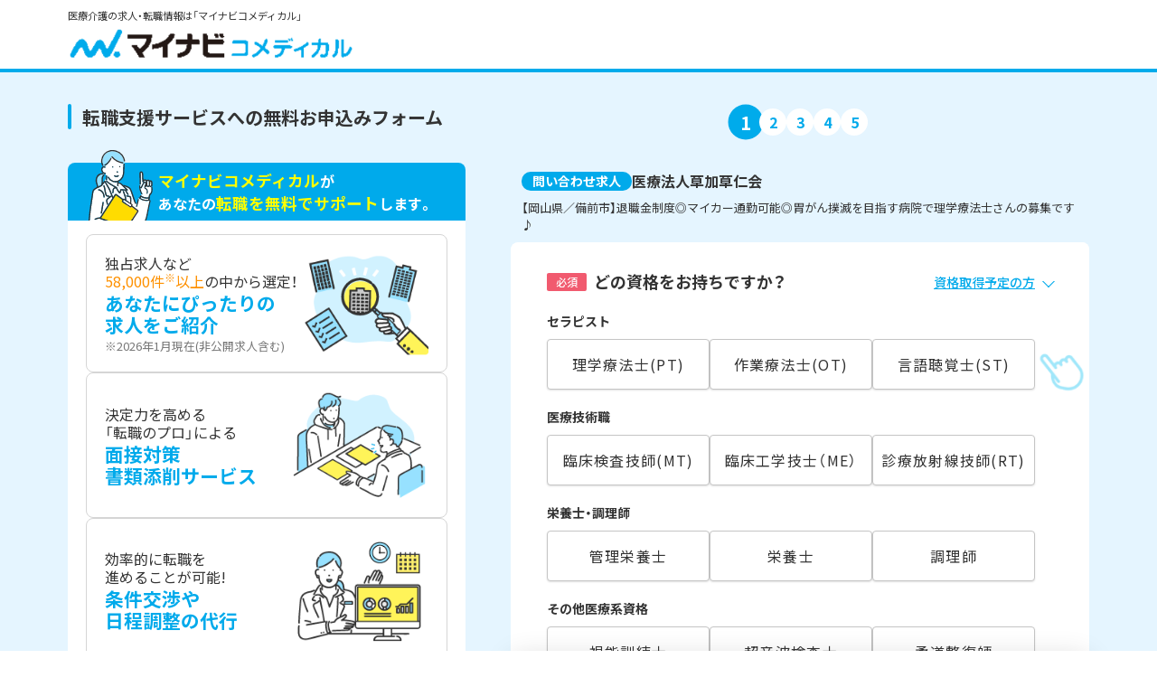

--- FILE ---
content_type: image/svg+xml
request_url: https://co-medical.mynavi.jp/entry/img/info_chara01.svg
body_size: 13620
content:
<svg xmlns="http://www.w3.org/2000/svg" xmlns:xlink="http://www.w3.org/1999/xlink" width="67" height="71" viewBox="0 0 67 71"><defs><clipPath id="a"><rect width="67" height="71" transform="translate(1410.378 -1729.786)" fill="#fff" stroke="#d5d5d5" stroke-width="1"/></clipPath><clipPath id="b"><rect width="63.078" height="84.656" transform="translate(0 0)" fill="none"/></clipPath></defs><g transform="translate(-1410.378 1729.786)" clip-path="url(#a)"><g transform="translate(1412.921 -1728.234)"><g transform="translate(0 0)" clip-path="url(#b)"><path d="M798.067,484.026a.568.568,0,0,1-.276.4c.111-.281.226-.571.325-.862a2.924,2.924,0,0,1-.048.458" transform="translate(-741.384 -449.377)" fill="#fff"/><path d="M816.747,431.779a13.2,13.2,0,0,0-.116-1.961c.486-.338,1.381-.5,1.616.161a7,7,0,0,1,.049,2.432c-.02.491.124,1.627-.385,1.931-.32.191-1.164.041-1.152-.427,0,0,0,0,0-.007a10.356,10.356,0,0,0-.012-2.128" transform="translate(-758.892 -399.154)" fill="#fff"/><path d="M855.442,441.718a14.167,14.167,0,0,0,.067-2.63c.432-.093.809-.038.97.487a8.4,8.4,0,0,1,.082,2.478c-.006.322.1.911-.193,1.109-.251.169-.984.183-1-.228a.648.648,0,0,0-.025-.156,8.759,8.759,0,0,0,.1-1.061" transform="translate(-794.864 -408.009)" fill="#fff"/><path d="M713.962,325.506c-.015-2.08-.058-4.159-.09-6.238-.015-.964.009-1.934-.033-2.9-.018-.4-.071-.8-.056-1.2.013-.341.026-.921.451-.967.616-.067.752.763.816,1.205a23.649,23.649,0,0,1,.112,2.432c.032.812.082,1.622.138,2.433q.1,1.453.234,2.9a.624.624,0,0,0,1.168.245.594.594,0,0,0,.1-.163c.3-.685.471-1.355,1.381-1.226a.917.917,0,0,1,.882.869c.035.267.053.538.066.809a1.737,1.737,0,0,0-1.839-.573,3.888,3.888,0,0,0-1.33,1.5c-.833,1.382-1.3,2.986-2.216,4.313a.572.572,0,0,0-.1.243c-.067-.616-.1-1.237-.117-1.86a.582.582,0,0,0-.624-.576c.024-.269.051-.537.075-.806a.6.6,0,0,0,.982-.45" transform="translate(-662.5 -291.985)" fill="#fff"/><path d="M849.476,694.049a.692.692,0,0,1,.186.3.509.509,0,0,0-.155.076.674.674,0,0,0-.031-.379" transform="translate(-789.414 -644.977)" fill="#ffdc00"/><path d="M730.779,655.954a10.139,10.139,0,0,1-4.331-.213,11.077,11.077,0,0,1-3.25-1.3.581.581,0,0,0,.228-.316l.272-.865a9.55,9.55,0,0,0,3.548,1.356,11.4,11.4,0,0,0,3.836.155l-.3,1.179" transform="translate(-672.065 -607.075)" fill="#fff"/><path d="M705.371,315.865a19.191,19.191,0,0,0,1.53,3.725,5.9,5.9,0,0,1,.215-.726,5.9,5.9,0,0,0-.215.726c.038.074.076.149.115.223.356.682,1.387.078,1.031-.6a18.359,18.359,0,0,1-1.525-3.662,13.086,13.086,0,0,1-.35-1.82.647.647,0,0,0,1.023.214.678.678,0,0,0,.081-.1,20.88,20.88,0,0,0,1.468-2.893,6.388,6.388,0,0,1,1.516-2.4c.343.078.551.209.506.653a8.152,8.152,0,0,1-.552,1.833c-.391,1.1-.948,2.736.346,3.465a3.08,3.08,0,0,1,1.4,1.193,2.912,2.912,0,0,1,.313,1.351,4.607,4.607,0,0,1-.192,1.368c-.029.1-.06.189-.095.282-.276.72.879,1.028,1.152.318a5.272,5.272,0,0,0,.205-3.006,3.573,3.573,0,0,0-1.091-1.841,4.22,4.22,0,0,0-.6-.438,3.527,3.527,0,0,1-.559-.291.869.869,0,0,1-.117-.843,1.846,1.846,0,0,0,.973-.2,1.7,1.7,0,0,0,.273-.181,2.266,2.266,0,0,0,1.846.476,1.667,1.667,0,0,0,.783-.375,2.068,2.068,0,0,0,2.313.094,3.042,3.042,0,0,0-.14-.477,3.042,3.042,0,0,1,.14.477,1.5,1.5,0,0,0,.465-.456,2.33,2.33,0,0,0,.242-1.25,8.14,8.14,0,0,0-.263-3.581,1.922,1.922,0,0,0-2.373-.9l-.005-.009a2.254,2.254,0,0,0-2.992-.364,1.8,1.8,0,0,0-.428-.356,2.628,2.628,0,0,0-2.342-.182,1.54,1.54,0,0,0-.408.269q-.1-1.266-.168-2.533c-.051-.948-.039-1.9-.106-2.849a3.872,3.872,0,0,0-.689-2.306,1.8,1.8,0,0,0-1.9-.508,1.739,1.739,0,0,0-1.044,1.421,6.939,6.939,0,0,0-.024,1.712c.062.946.026,1.906.041,2.855.032,2.141.077,4.282.093,6.423a.55.55,0,0,0,.213.45c.046-.5.084-1.009.084-1.534,0,.525-.038,1.032-.084,1.534a.6.6,0,0,0,.982-.45c-.015-2.08-.058-4.159-.09-6.238-.015-.964.01-1.934-.033-2.9-.018-.4-.071-.8-.056-1.2.013-.341.026-.922.45-.967.616-.067.752.763.816,1.205a23.665,23.665,0,0,1,.111,2.432c.032.812.082,1.623.138,2.433.068.969.144,1.938.234,2.9a.624.624,0,0,0,1.168.245.6.6,0,0,0,.1-.163c.3-.685.471-1.355,1.381-1.226a.917.917,0,0,1,.882.869c.035.267.053.538.066.809a1.737,1.737,0,0,0-1.839-.573,3.886,3.886,0,0,0-1.33,1.5c-.833,1.382-1.3,2.986-2.216,4.313a.575.575,0,0,0-.1.244c-.067-.616-.1-1.237-.117-1.86a.582.582,0,0,0-.624-.576c-.044.486-.079.975-.079,1.483,0-.507.036-1,.079-1.483a.547.547,0,0,0-.571.576,17.71,17.71,0,0,0,.538,4.239m10.1-4.822a8.748,8.748,0,0,0,.1-1.061,14.168,14.168,0,0,0,.066-2.63c.432-.093.809-.038.97.487a8.4,8.4,0,0,1,.082,2.478c-.006.322.1.911-.193,1.109-.251.169-.984.183-1-.228a.654.654,0,0,0-.025-.156m-2.737-4.107c.486-.338,1.381-.5,1.616.161a7,7,0,0,1,.049,2.432c-.02.491.124,1.627-.385,1.931-.32.191-1.164.041-1.152-.427,0,0,0,0,0-.007a10.357,10.357,0,0,0-.012-2.128,13.211,13.211,0,0,0-.116-1.961m-1.332,4.389c.111-.281.226-.571.325-.862a2.911,2.911,0,0,1-.048.458.568.568,0,0,1-.276.4" transform="translate(-654.998 -276.272)" fill="#323232"/><path d="M724.133,463.526a13.084,13.084,0,0,1-.35-1.82.647.647,0,0,0,1.023.214.676.676,0,0,0,.081-.1,20.883,20.883,0,0,0,1.468-2.893,6.387,6.387,0,0,1,1.516-2.4c.343.078.551.209.506.653a8.152,8.152,0,0,1-.552,1.833c-.391,1.1-.948,2.736.346,3.465a3.081,3.081,0,0,1,1.4,1.193,2.914,2.914,0,0,1,.313,1.351,4.611,4.611,0,0,1-.192,1.368c-.029.1-.06.189-.095.281-.276.72.879,1.028,1.152.318a5.273,5.273,0,0,0,.206-3.006,3.575,3.575,0,0,0-1.091-1.841,4.207,4.207,0,0,0-.6-.438,3.522,3.522,0,0,1-.559-.291.869.869,0,0,1-.117-.843,1.845,1.845,0,0,0,.973-.2,1.7,1.7,0,0,0,.273-.181,2.266,2.266,0,0,0,1.846.476,1.666,1.666,0,0,0,.783-.375,2.067,2.067,0,0,0,2.313.094c.022.1.042.208.061.314a.614.614,0,0,0-.523.737c.441,2.089.145,4.6-1.562,6.062-.278.239-.483.361-.577.711-.072.267-.121.543-.182.813l-.313,1.4a.61.61,0,0,0,0,.3,9.6,9.6,0,0,1-3.583-.084,7.481,7.481,0,0,1-3.753-1.633.631.631,0,0,0-.127-.093c.107-.433.174-.888.283-1.349.038.074.076.149.115.223.357.682,1.387.078,1.031-.6a18.355,18.355,0,0,1-1.525-3.662" transform="translate(-672.609 -424.25)" fill="#fff"/><path d="M661.52,680.829a3.162,3.162,0,0,1-.3,1.233,3.162,3.162,0,0,0,.3-1.233.614.614,0,0,1,.813.71c-.569,2.269-1.11,4.567-1.851,6.787-.242.726-1.4.414-1.152-.318.194-.58.373-1.166.544-1.755.2.372.406.738.625,1.065-.218-.328-.424-.693-.625-1.065.482-1.664.887-3.356,1.307-5.032a.53.53,0,0,1,.339-.392" transform="translate(-612.681 -632.661)" fill="#323232"/><path d="M613.275,548.423q.286.564.583,1.125-.3-.56-.583-1.125a.529.529,0,0,0-.21.789c1.375,2.071,3.354,3.894,5.934,4.126a7.01,7.01,0,0,0,5.689-2.444,14.078,14.078,0,0,0,2.541-5.718c.611-2.412,1.023-4.876,1.517-7.314q.892-4.4,1.916-8.766a.619.619,0,0,0-.791-.72c.042.12.069.252.113.385-.044-.132-.072-.265-.113-.385a.512.512,0,0,0-.155.076.363.363,0,0,0-.329-.528.679.679,0,0,1,.3.149.647.647,0,0,0-.114-.193l.467-1.813a.614.614,0,0,0-.18-.6l.482-2.153c2.185-1.813,2.721-4.719,2.146-7.442a.516.516,0,0,0-.629-.419,6.542,6.542,0,0,0,.277,1.24,6.542,6.542,0,0,1-.277-1.24.614.614,0,0,0-.523.737c.441,2.089.145,4.6-1.562,6.062-.278.239-.483.361-.577.711-.072.267-.121.543-.182.813l-.313,1.4a.609.609,0,0,0,0,.3,9.594,9.594,0,0,1-3.583-.083,7.48,7.48,0,0,1-3.753-1.633.63.63,0,0,0-.127-.093,4.375,4.375,0,0,1-.219.673,4.375,4.375,0,0,0,.219-.673.6.6,0,0,0-.872.356l-.53,1.685a.649.649,0,0,0-.885.46,1.094,1.094,0,0,1,.4-.156,1.094,1.094,0,0,0-.4.156.5.5,0,0,0,.187.481,12.335,12.335,0,0,0,10.166,2.223.623.623,0,0,0,.2-.1v0q-1.056,4.479-1.961,8.991c-.443,2.192-.827,4.4-1.346,6.577a14.7,14.7,0,0,1-2.179,5.475,5.854,5.854,0,0,1-5.1,2.313c-2.092-.24-3.717-1.854-4.827-3.526a.6.6,0,0,0-.821-.186M628.643,526.7l-.3,1.179a10.138,10.138,0,0,1-4.331-.213,11.078,11.078,0,0,1-3.25-1.3.579.579,0,0,0,.228-.316l.272-.865a9.554,9.554,0,0,0,3.548,1.356,11.4,11.4,0,0,0,3.836.155" transform="translate(-569.625 -479.002)" fill="#323232"/><path d="M499,505.386a10.552,10.552,0,0,1,1.9.645,11.275,11.275,0,0,1,2.561,1.351,5.13,5.13,0,0,1,1.276,1.853,40.4,40.4,0,0,1,1.585,4.6q1.071,3.237,2.189,6.459.109.029.217.061c.829.276,1.446,1.619,2.123,2.877-.17.589-.35,1.175-.544,1.755-.244.732.91,1.043,1.152.318.741-2.22,1.282-4.518,1.851-6.787a.614.614,0,0,0-.813-.71,1.348,1.348,0,0,1,.495-1,.5.5,0,0,0,.187.481,12.336,12.336,0,0,0,10.166,2.223.621.621,0,0,0,.2-.1v0q-1.056,4.479-1.961,8.991c-.443,2.192-.827,4.4-1.346,6.576a14.7,14.7,0,0,1-2.179,5.475,5.854,5.854,0,0,1-5.1,2.313c-2.092-.24-3.717-1.854-4.827-3.526a.6.6,0,0,0-.821-.186,181.888,181.888,0,0,1-7.063-17.153.752.752,0,0,1,.358-.956,25.42,25.42,0,0,1,5.12-.907c0-.562.02-1.125.013-1.679a6.093,6.093,0,0,0-.4-2.8c-.382-.68-1.322-.807-2.016-.966-.233-.054-.467-.1-.7-.151a.654.654,0,0,0,.153-.591.564.564,0,0,0,.238-.807l-2.068-3.509a5.164,5.164,0,0,0,1.025-.156.6.6,0,0,0,.264-1c-.862-.84-1.8-1.59-2.688-2.407-.213-.2-.415-.4-.613-.609l.058.012" transform="translate(-463.668 -469.642)" fill="#fff"/><path d="M438.225,587.215l-.008-.006c.006,0,.01,0,.008.006" transform="translate(-407.233 -545.691)" fill="#ffd075"/><path d="M430.628,588.158s.005-.006.016-.009c-.007.015-.015.01-.016.009" transform="translate(-400.181 -546.564)" fill="#ffd075"/><path d="M349.658,1049.556c.534-1.237,1.044-2.485,1.481-3.76a18.306,18.306,0,0,0,1.029-4.264l.587.185a23.213,23.213,0,0,1-1.9,7.9,1.473,1.473,0,0,0-.392.044,1.473,1.473,0,0,1,.392-.044l-.1.27-1.093-.336" transform="translate(-324.936 -967.891)" fill="#fff"/><path d="M187.429,630.663l1.414-2.19c.123-.191.3-.614.478-.581.107.019.281.208.366.271l.775.574L193,630.614l2.724,2.016a2.8,2.8,0,0,0-.541,1.112c-.084.776.706,1.14,1.247,1.506l2.647,1.789,4.221,2.852a.57.57,0,0,0,.261.1c.576.168.936-.214,1.225-.653l1.528,1.13c-.008.026-.017.051-.024.078.007-.026.017-.052.024-.078l1.1.812,2.241,1.659a5.88,5.88,0,0,1,.574.424c.154.147.158.042.087.23a3.357,3.357,0,0,1-.371.564l-.877,1.333-2.5,3.8-3.024,4.6c-.014-.015-.027-.03-.042-.045a3.667,3.667,0,0,0-2.37-.681l-3.422-.268a11.714,11.714,0,0,0-2.778-.066,2.969,2.969,0,0,0-2.084,1.472c-.415.665-.785,1.925-1.722,1.973a.643.643,0,0,0-.194.039l-1.306-.412s0-.007,0-.01a.621.621,0,0,0-.439-.576q-7.236-2.478-14.471-4.958l8.045-12.457,4.668-7.229" transform="translate(-162.362 -583.496)" fill="#ffdc00"/><path d="M417.3,468.312c0-.694-.015-1.387-.028-2.081,1.728.094,2.912,1.294,3.967,2.542A34.883,34.883,0,0,0,424.582,472c-.629,0-1.269-.076-1.882-.114l-3.182-.2a.539.539,0,0,0-.349.089,29.6,29.6,0,0,0-1.879-3.352.663.663,0,0,0,.01-.111" transform="translate(-387.768 -433.266)" fill="#fff"/><path d="M193.73,116.232a2.806,2.806,0,0,0,2.668,2.435c.763-.039.766,1.139.015,1.193a11.751,11.751,0,0,0,.974,1.31.594.594,0,0,1,.907.5q-.021,1.893-.05,3.785a.59.59,0,0,1-.725.567c.017.119.034.236.047.352a.573.573,0,0,1,.571.134c2.809,2.552,6.293,4.3,9.569,6.159a.538.538,0,0,1,.29.424c.008.018.015.037.021.056a11.943,11.943,0,0,0,2.535,4.208c.073-.166.158-.333.2-.475.152-.475.286-.957.407-1.441a.614.614,0,0,1,.184-.706,29.587,29.587,0,0,0-1.879-3.352.6.6,0,0,1-1.185-.111c0-1.152-.037-2.3-.047-3.455a8.344,8.344,0,0,1-4.626-.353,8.035,8.035,0,0,1-4.768-4.17c-.3-.7.731-1.309,1.031-.6a7.339,7.339,0,0,0,8.821,3.749,8.269,8.269,0,0,0,4.291-3.949,12.833,12.833,0,0,0,1-5.359c.109-2.311.111-4.629.305-6.935a.6.6,0,0,1,.373-.516,2.641,2.641,0,0,0-.6-.582.616.616,0,0,1-.634.282,16.758,16.758,0,0,1-10.609-5.834,2.563,2.563,0,0,1-.436.71.629.629,0,0,1,.152.726,15.293,15.293,0,0,1-2.849,4.086,10.081,10.081,0,0,1-3.145,2.525,8.626,8.626,0,0,1-.557.783,2.028,2.028,0,0,1,.4.241c.6.461.008,1.5-.6,1.031a1.025,1.025,0,0,0-1.381.051,1.832,1.832,0,0,0-.533.66,2.874,2.874,0,0,0-.143,1.876m15.226,1.62a.6.6,0,0,1-.175.422.631.631,0,0,1-.422.175l-.278.006a.6.6,0,0,1-.6-.6.6.6,0,0,1,.175-.422.631.631,0,0,1,.422-.175l.278-.006a.6.6,0,0,1,.6.6m1.771-5.8a.6.6,0,0,1,0,1.195.6.6,0,0,1,0-1.195m-4.679,9.169a2.4,2.4,0,0,0,2.716-.074c.526-.563,1.369.283.845.845-1.067,1.141-3.255.966-4.406.074-.607-.47.244-1.31.845-.845m-2.272-8.924a.6.6,0,0,1,0,1.195.6.6,0,0,1,0-1.195" transform="translate(-179.948 -96.222)" fill="#fff"/><path d="M481.508,562.32c.274.017.55.038.825.056a.585.585,0,0,0,.087.3l2.256,3.828a.565.565,0,0,0,.793.2.653.653,0,0,1-.153.59q-.63-.129-1.264-.237c-.753-.127-1.074,1.024-.318,1.152q.894.151,1.78.346a11.647,11.647,0,0,1,1.192.308c.056.019.194.072.249.091a1.332,1.332,0,0,1,.08.147,9.434,9.434,0,0,1,.2,2.8c0,.807-.011,1.614.058,2.417l-3.716-2.511a.6.6,0,0,0,.039-.247,19.818,19.818,0,0,0-1.2-5.255c-.355-1.08-.738-2.154-1.161-3.209a.63.63,0,0,0-.642-.4,3.015,3.015,0,0,0-.3-.465l1.2.075" transform="translate(-446.349 -522.492)" fill="#fff"/><path d="M226.007,403.282c0,.239-.007.478-.011.717a.54.54,0,0,0,.47.567c.017.119.034.236.047.352a.675.675,0,0,0-.233.129.54.54,0,0,0-.041.85,44.315,44.315,0,0,0,8.383,5.543,2.862,2.862,0,0,0-1.555,1.1c-.8,1.174-.259,2.629-.792,3.865-.3.7.728,1.307,1.032.6.455-1.055.253-2.139.514-3.224.247-1.029,1.191-1.293,2.118-1.41a13.367,13.367,0,0,0,1.591,2.907,7.038,7.038,0,0,0,1.716,2.022c1.231.765,1.773-1.928,1.989-2.878l1.62.1a3.032,3.032,0,0,1,.3.465.515.515,0,0,0-.51.714c.406,1.011.773,2.039,1.116,3.072a21.845,21.845,0,0,1,1.161,4.5c-.434-.322-.965-.75-1.487-.66a.958.958,0,0,0-.531.292l-4.155-3.074-1.945-1.439c-.67-.5-1.468-.71-2.058.122-.545.768-1.05,1.57-1.552,2.372a64.974,64.974,0,0,0-7.742-15.647.657.657,0,0,0-.1-.114.6.6,0,0,0-.566-.13,4.757,4.757,0,0,1,1.218-1.713" transform="translate(-208.895 -374.768)" fill="#fff"/><path d="M11.3,488.337v.954a.537.537,0,0,1,.443.561,5.06,5.06,0,0,0,1.417,4.016c1.1.995,2.731,1.328,4.092,1.8,3.3,1.133,6.611,2.2,9.97,3.134,2.076.575,4.165,1.1,6.259,1.611a.672.672,0,0,1,.031-.087c.733-1.653,1.453-3.313,2.04-5.024a15.252,15.252,0,0,0,1.024-4.771q-7.114-2.436-14.228-4.875a.588.588,0,0,1-.41-.555l-.041-.017a.626.626,0,0,1-.207.037,9.39,9.39,0,0,0-4.3,1.1c-.679.36-1.283-.671-.6-1.032a10.72,10.72,0,0,1,4.907-1.258.65.65,0,0,1,.148.015l1.039-1.608c.161-.7.347-1.4.47-2.1a.656.656,0,0,1-.732-.744l1.5-9.04.219-1.321c.126-.757,1.277-.436,1.152.317l-1.5,9.04L23.77,479.8a.474.474,0,0,1-.42.427c-.123.7-.309,1.4-.47,2.1l6.021-9.322,5.026-7.782.16-.25a.588.588,0,0,1-.258-.327,64.839,64.839,0,0,0-7.317-15.155l-2.358,2.924c-.035.082-.072.164-.113.244a.558.558,0,0,1-.208.234.582.582,0,0,1-.226.227c-2.123,1.239-4.535,1.942-6.533,3.406a3.661,3.661,0,0,0-1.579,1.988c-.2.9-.3,1.823-.411,2.735-.645,5.069-1.639,10.08-2.244,15.157-.452,3.794-.8,7.6-1.139,11.405a.6.6,0,0,1-.4.526m19.449-24.473c-.269-.256-.877-.241-1.178-.271a2.805,2.805,0,0,1-1.442-.446c-.86-.635-1.179-2.034-1.43-3.014-.6-2.334-.634-4.75-1.545-7.009-.287-.713.868-1.023,1.152-.318.911,2.259.947,4.675,1.545,7.009a11.324,11.324,0,0,0,.564,1.705,1.322,1.322,0,0,0,1.347.9,2.722,2.722,0,0,1,1.92.755l.655-.487c.617-.459,1.214.577.6,1.031l-1.976,1.469a5.3,5.3,0,0,0-1.723,1.525,2.906,2.906,0,0,0-.014,1.952,14.291,14.291,0,0,1,.492,2.315c.061.766-1.134.763-1.195,0-.128-1.62-1.17-3.27-.315-4.87a5.309,5.309,0,0,1,1.681-1.6l.858-.638m-10.03-7.62c3.718.627,5.589,4.066,5.724,7.581.03.769-1.165.768-1.195,0-.117-3.029-1.656-5.891-4.847-6.429-.756-.128-.436-1.279.318-1.152" transform="translate(-10.503 -417.711)" fill="#fff"/><path d="M385.982,999.011c.459-.579.68-1.313,1.154-1.877a2.357,2.357,0,0,1,2.093-.6c.884.049,1.767.135,2.65.2.912.071,1.826.131,2.737.214.583.053,1.618.272,1.03,1.057-.462.615-1.427.527-2.108.53a4.509,4.509,0,0,0-2.208.451.7.7,0,0,0-.065.041l-.594-.3c-.685-.347-1.289.684-.6,1.031l3.5,1.773c.685.347,1.289-.684.6-1.031l-1.448-.733c.621-.094,1.286-.017,1.908-.077a.538.538,0,0,0,.255.683,1.1,1.1,0,0,1,.591,1.254,1.193,1.193,0,0,1-.966.785,1.167,1.167,0,0,0-.911.7c-.181.521.309.871.229,1.341-.07.411-.447.727-.544,1.139a2.417,2.417,0,0,0,.034,1.006,5.109,5.109,0,0,1,.149.552,2.457,2.457,0,0,1-.267.987,2.238,2.238,0,0,1-2.283,1.361c-2.334.086-4.613-.784-6.817-1.436a.584.584,0,0,0-.731.677,9.455,9.455,0,0,1-.94-.551A24.461,24.461,0,0,0,384.4,1000a2.5,2.5,0,0,0,1.577-.99" transform="translate(-355.392 -926.062)" fill="#fff"/><path d="M116.419,332.672c.253-2.871,2.532-5.522,5.573-5.345a.561.561,0,0,0,.528-.812l.106-.059a3.256,3.256,0,0,0,1.527.548,4.646,4.646,0,0,1-.559.547.6.6,0,0,0-.769.031,6.3,6.3,0,0,0-1.75,4.84c-.011,1.024.037,2.044,0,3.068a6.127,6.127,0,0,1-.294,1.976l-.239.3a.684.684,0,0,0-.064.1c-.911.514-1.883.94-2.849,1.377a6.326,6.326,0,0,0-.415-2.118,10.406,10.406,0,0,1-.793-4.445" transform="translate(-108.163 -303.374)" fill="#97e1ff"/><path d="M213.831,28.924a2.642,2.642,0,0,0-.6-.582.533.533,0,0,0-.317-.87,15.55,15.55,0,0,1-10.134-5.587c-.463-.6-1.5-.006-1.032.6q.118.153.239.3a2.563,2.563,0,0,1-.436.71.518.518,0,0,0-.88.123,14.141,14.141,0,0,1-2.548,3.72,8.515,8.515,0,0,1-3.04,2.465c-.72.256-.408,1.41.318,1.152.1-.037.206-.079.308-.123a8.621,8.621,0,0,1-.557.783,2.057,2.057,0,0,0-1.575-.026c-.089-.145-.178-.291-.267-.436a.562.562,0,0,0,.389-.861,7.952,7.952,0,0,1-.674-6.019,9.928,9.928,0,0,1,8.126-7.526c3.647-.546,8.207,1.042,10.382,4.1a.652.652,0,0,0,.139.145,11.359,11.359,0,0,1,1.356,2.359,7.705,7.705,0,0,1,.826,2.783.606.606,0,0,0,.767.56,4.052,4.052,0,0,1-.118,2.309.645.645,0,0,0-.668-.083" transform="translate(-179.109 -15.469)" fill="#97e1ff"/><path d="M226.636,329.665h-.015a3.267,3.267,0,0,1-.46-.01,2.731,2.731,0,0,0,.248-.346q.113.18.227.355" transform="translate(-210.171 -306.026)" fill="#323232"/><path d="M177.513,227.16a2.923,2.923,0,0,1,1.307-.993,8.075,8.075,0,0,1,.551,1.022,8.075,8.075,0,0,0-.551-1.022,2.057,2.057,0,0,1,1.575.026c-.066.091-.13.183-.188.279.057-.1.121-.188.188-.279a2.036,2.036,0,0,1,.4.241c.6.461.008,1.5-.6,1.031a1.025,1.025,0,0,0-1.381.051,1.833,1.833,0,0,0-.533.66,2.875,2.875,0,0,0-.143,1.876,2.806,2.806,0,0,0,2.668,2.435c.763-.039.766,1.139.015,1.193q-.114-.174-.227-.354c.032-.053.063-.107.091-.164-.029.057-.059.111-.091.164l-.028-.045.028.045a2.72,2.72,0,0,1-.248.346,3.255,3.255,0,0,1-1.527-.548,2.1,2.1,0,0,0,.432-.321,2.1,2.1,0,0,1-.432.321,4.7,4.7,0,0,1-1.919-3.24,3.716,3.716,0,0,1,.611-2.724" transform="translate(-164.357 -210.042)" fill="#323232"/><path d="M242.2,351.816a7.755,7.755,0,0,0,.8.8,7.755,7.755,0,0,1-.8-.8.594.594,0,0,1,.907.5q-.021,1.892-.05,3.785a.59.59,0,0,1-.725.567,3.6,3.6,0,0,1-.047-1.183,3.6,3.6,0,0,0,.047,1.183.54.54,0,0,1-.47-.567c0-.239.007-.478.011-.717q.083-.07.173-.138-.09.068-.173.138.023-1.534.04-3.068a.549.549,0,0,1,.288-.5" transform="translate(-224.766 -326.868)" fill="#323232"/><path d="M329.421,228.576a.6.6,0,0,1,0-1.195.6.6,0,0,1,0,1.195" transform="translate(-305.594 -211.304)" fill="#323232"/><path d="M427.737,225.1a.6.6,0,0,1,0-1.195.6.6,0,0,1,0,1.195" transform="translate(-396.958 -208.076)" fill="#323232"/><path d="M390.04,298.671a.6.6,0,0,1-.6-.6.6.6,0,0,1,.175-.422.631.631,0,0,1,.422-.175l.278-.006a.6.6,0,0,1,.6.6.6.6,0,0,1-.175.422.631.631,0,0,1-.422.175l-.278.006" transform="translate(-361.907 -276.438)" fill="#323232"/><path d="M245.891,426.544a.673.673,0,0,1,.233-.129c.005.046.009.091.013.136l-.246-.007" transform="translate(-228.505 -396.266)" fill="#323232"/><path d="M242.83,207.243a44.319,44.319,0,0,0,8.383,5.543,2.862,2.862,0,0,0-1.555,1.1c-.8,1.174-.259,2.629-.792,3.865-.3.7.728,1.307,1.032.6.455-1.055.253-2.139.514-3.224.247-1.029,1.191-1.293,2.118-1.41a13.363,13.363,0,0,0,1.591,2.907,7.036,7.036,0,0,0,1.716,2.023c1.231.765,1.773-1.928,1.989-2.878l1.62.1a2.407,2.407,0,0,0-.548-.506v0a2.407,2.407,0,0,1,.548.506l1.2.075c.274.017.55.038.825.056a.586.586,0,0,0,.087.3l2.256,3.828a.565.565,0,0,0,.793.2,1.4,1.4,0,0,1,.027-.791,1.4,1.4,0,0,0-.027.791.564.564,0,0,0,.238-.807l-2.068-3.509a5.156,5.156,0,0,0,1.025-.156.6.6,0,0,0,.264-1c-.862-.84-1.8-1.59-2.688-2.407-.213-.2-.415-.4-.613-.609l.058.012a10.551,10.551,0,0,1,1.9.645,11.27,11.27,0,0,1,2.561,1.351,5.131,5.131,0,0,1,1.276,1.853,40.412,40.412,0,0,1,1.585,4.6c.927,2.8,1.875,5.6,2.865,8.379a.588.588,0,0,0,.358.369c.07-.181.135-.366.189-.555-.054.19-.119.374-.189.555.418.152.983-.156.794-.687q-.6-1.692-1.182-3.392c-.715-2.081-1.447-4.16-2.093-6.263a17.318,17.318,0,0,0-1.917-4.723c-1.015-1.495-2.833-2.235-4.47-2.861a6.294,6.294,0,0,0-2.175-.541.548.548,0,0,0-.474.245l-.33-.381a6.474,6.474,0,0,0-4.556-2.572c0-.191,0-.382-.005-.573a9.514,9.514,0,0,0,4.63-4.405,14.561,14.561,0,0,0,1.133-5.972c.1-2.281.109-4.569.3-6.846a.5.5,0,0,0-.153-.433,2.313,2.313,0,0,1-.306.5,2.313,2.313,0,0,0,.306-.5.645.645,0,0,0-.668-.083,1.658,1.658,0,0,1,.362,1.182,1.658,1.658,0,0,0-.362-1.182.6.6,0,0,0-.373.516c-.194,2.306-.2,4.624-.3,6.935a12.832,12.832,0,0,1-1,5.359,8.27,8.27,0,0,1-4.291,3.949,7.339,7.339,0,0,1-8.821-3.749c-.3-.706-1.33-.1-1.032.6a8.035,8.035,0,0,0,4.768,4.17,8.343,8.343,0,0,0,4.626.353c.01,1.152.045,2.3.047,3.455a.6.6,0,0,0,1.185.111c-.1-.186-.2-.376-.29-.569.09.194.188.383.29.569a.667.667,0,0,0,.01-.111c0-.694-.015-1.387-.028-2.081,1.728.094,2.912,1.294,3.967,2.541a34.884,34.884,0,0,0,3.343,3.228c-.629,0-1.269-.076-1.882-.114l-3.182-.2a.539.539,0,0,0-.349.088,5.435,5.435,0,0,1,.34,1.335,5.435,5.435,0,0,0-.34-1.335.614.614,0,0,0-.184.706c-.121.484-.255.966-.407,1.441-.045.142-.13.309-.2.475a11.942,11.942,0,0,1-2.535-4.208c-.006-.02-.014-.038-.021-.056a.538.538,0,0,0-.29-.424c-3.276-1.862-6.761-3.607-9.569-6.159a.573.573,0,0,0-.571-.134c.005.046.009.091.013.136l.132,0-.132,0c.007.082.012.163.012.241,0-.078-.005-.159-.012-.241l-.246-.007a.54.54,0,0,0-.041.85m17.382,3.7c-.358.239-.836.119-1.314-.239.478.358.956.478,1.314.239m-3.743,6.691c.006,0,.01,0,.008.006l-.008-.006m-.537.076s.005-.006.016-.009c-.007.015-.014.011-.016.009" transform="translate(-225.485 -176.114)" fill="#323232"/><path d="M.048,371.137a6.188,6.188,0,0,0,1.814,4.9,11.929,11.929,0,0,0,4.191,1.929c1.823.629,3.651,1.245,5.49,1.825,3.74,1.181,7.531,2.183,11.342,3.105a.579.579,0,0,0,.7-.38.471.471,0,0,0,.459-.31l.2-.448,1.764.543a.61.61,0,0,0,.735-.417q.151-.378.3-.762a2.278,2.278,0,0,0-1.119-.4l-.1.27-1.093-.336c.534-1.237,1.044-2.485,1.481-3.76a18.306,18.306,0,0,0,1.029-4.264l.587.185a23.214,23.214,0,0,1-1.9,7.9,2.278,2.278,0,0,1,1.119.4,24.458,24.458,0,0,0,1.974-8.191,2.5,2.5,0,0,0,1.577-.99c.459-.579.68-1.314,1.154-1.878a2.358,2.358,0,0,1,2.093-.6c.884.049,1.767.135,2.65.2.912.071,1.826.131,2.737.214.583.053,1.618.272,1.03,1.057-.462.615-1.427.527-2.108.531a4.508,4.508,0,0,0-2.208.451.655.655,0,0,0-.065.041l-.594-.3c-.685-.347-1.289.684-.6,1.032l3.5,1.773c.685.347,1.289-.684.6-1.031l-1.448-.733c.621-.094,1.285-.017,1.908-.077a.538.538,0,0,0,.255.683,1.1,1.1,0,0,1,.591,1.254,1.192,1.192,0,0,1-.966.785,1.167,1.167,0,0,0-.911.7c-.181.521.309.871.229,1.341-.07.411-.447.727-.544,1.139a2.417,2.417,0,0,0,.034,1.006,5.125,5.125,0,0,1,.149.552,2.457,2.457,0,0,1-.267.987,2.238,2.238,0,0,1-2.283,1.361c-2.334.086-4.613-.785-6.817-1.436a.584.584,0,0,0-.731.677,1.48,1.48,0,0,0,1.251.05,1.48,1.48,0,0,1-1.251-.05.554.554,0,0,0,.414.475c1.418.419,2.819.887,4.271,1.18a8.7,8.7,0,0,0,4.3.076,3.493,3.493,0,0,0,2.28-2.975c.093-.625-.367-1.285-.068-1.852a2.668,2.668,0,0,0,.478-1.407,1.309,1.309,0,0,0-.194-.647l-.017-.022c.051-.01.1-.021.15-.035a2.273,2.273,0,0,0,.672-4.092,2.228,2.228,0,0,0,1.152-1.041,1.888,1.888,0,0,0,.153-.413.647.647,0,0,0,.114-.131L42,370.31l4.716-7.171,1.984-3.017c.491-.746.726-1.554-.117-2.208q-2.054-1.594-4.153-3.134a7.68,7.68,0,0,0-.478,1.185l1.1.812,2.241,1.659a5.884,5.884,0,0,1,.574.424c.154.147.158.042.087.23a3.366,3.366,0,0,1-.371.564l-.877,1.333-2.5,3.8-3.024,4.6c-.014-.015-.027-.03-.042-.045a3.668,3.668,0,0,0-2.37-.681l-3.422-.268a11.719,11.719,0,0,0-2.778-.066,2.969,2.969,0,0,0-2.084,1.472c-.415.665-.785,1.925-1.722,1.973a.645.645,0,0,0-.194.039l-1.306-.412s0-.007,0-.01a.621.621,0,0,0-.439-.576q-7.236-2.478-14.471-4.958L20.4,353.391l4.668-7.229,1.414-2.19c.123-.191.3-.614.478-.581.107.019.281.208.366.271l.775.574,2.537,1.878,2.724,2.016a2.8,2.8,0,0,0-.541,1.112c-.084.776.706,1.14,1.247,1.506l2.647,1.788,4.221,2.852a.57.57,0,0,0,.261.1c.576.168.936-.214,1.225-.653l1.528,1.13a7.68,7.68,0,0,1,.478-1.185q-.671-.5-1.344-.988a1.6,1.6,0,0,0,.269-.811c-.016-.667-.785-1.1-1.351-1.447a.625.625,0,0,0,.151-.508,27.434,27.434,0,0,1-.074-3.3,6.093,6.093,0,0,0-.4-2.8c-.382-.68-1.322-.807-2.016-.966-.233-.053-.467-.1-.7-.151a.6.6,0,0,1-.059.052.6.6,0,0,0,.059-.052q-.63-.129-1.264-.237c-.753-.127-1.074,1.024-.318,1.152q.894.151,1.78.346a11.626,11.626,0,0,1,1.192.308c.056.019.194.072.249.091a1.333,1.333,0,0,1,.08.147,9.432,9.432,0,0,1,.2,2.8c0,.807-.011,1.614.058,2.417l-3.716-2.511a.6.6,0,0,0,.039-.247,19.814,19.814,0,0,0-1.2-5.254c-.355-1.08-.738-2.154-1.161-3.209a.63.63,0,0,0-.642-.4c.356.664.516,1.448.821,2.135-.305-.687-.465-1.471-.821-2.135a.515.515,0,0,0-.51.714c.406,1.011.773,2.039,1.116,3.072a21.835,21.835,0,0,1,1.161,4.5c-.434-.322-.965-.75-1.486-.66a.959.959,0,0,0-.532.292l-4.155-3.074-1.945-1.439c-.67-.5-1.468-.71-2.058.122-.545.768-1.05,1.57-1.552,2.372a64.975,64.975,0,0,0-7.742-15.647.656.656,0,0,0-.1-.114,1.159,1.159,0,0,0-.489.289,1.159,1.159,0,0,1,.489-.289.6.6,0,0,0-.566-.13c-.135.287-.263.586-.4.9.138-.31.266-.609.4-.9a.657.657,0,0,0-.415.318l-1.349,1.673c.027-.674,0-1.351-.009-1.987-.037-1.806-.09-3.878,1.387-5.178a.538.538,0,0,0-.076-.876,6.291,6.291,0,0,0-1.133,1.092,6.291,6.291,0,0,1,1.133-1.092.6.6,0,0,0-.769.031,6.3,6.3,0,0,0-1.75,4.84c-.011,1.024.037,2.044,0,3.068a6.127,6.127,0,0,1-.294,1.976l-.239.3a.671.671,0,0,0-.064.1c-.911.514-1.883.94-2.849,1.377a6.327,6.327,0,0,0-.415-2.118,10.407,10.407,0,0,1-.793-4.445c.253-2.871,2.532-5.522,5.573-5.345a.561.561,0,0,0,.528-.812,4.118,4.118,0,0,1-.9.337,4.118,4.118,0,0,0,.9-.337.582.582,0,0,0-.528-.382,6.63,6.63,0,0,0-6.5,5,9.189,9.189,0,0,0,.085,4.921c.3,1.062,1.288,2.7.7,3.82a11.985,11.985,0,0,0-3.081,2.057,4.012,4.012,0,0,0-1.241,2.168c-.193,1.019-.312,2.055-.441,3.084-.284,2.255-.653,4.4-1.034,6.659C1.222,355.963.588,362.528,0,369.1c-.044.492.431.665.8.526v0a.6.6,0,0,0,.4-.526c.339-3.805.686-7.611,1.139-11.405.605-5.077,1.6-10.088,2.244-15.157.116-.911.216-1.836.411-2.735a3.661,3.661,0,0,1,1.579-1.988c2-1.464,4.411-2.167,6.533-3.406a.583.583,0,0,0,.226-.227.557.557,0,0,0,.208-.234c.04-.08.077-.162.113-.244l2.358-2.924a64.843,64.843,0,0,1,7.317,15.155.588.588,0,0,0,.258.327l-.16.25L18.4,354.291l-6.021,9.322c-.088.383-.169.767-.228,1.15.059-.383.14-.767.228-1.15l-1.039,1.608a.653.653,0,0,0-.148-.015,10.721,10.721,0,0,0-4.907,1.258c-.68.36-.076,1.391.6,1.032a9.391,9.391,0,0,1,4.3-1.095.631.631,0,0,0,.207-.037l.041.017a.588.588,0,0,0,.41.555q7.113,2.44,14.228,4.875a15.254,15.254,0,0,1-1.024,4.771c-.587,1.711-1.307,3.371-2.04,5.024a.688.688,0,0,0-.031.087c-2.094-.508-4.182-1.036-6.259-1.61-3.359-.93-6.674-2-9.97-3.134-1.362-.468-2.992-.8-4.092-1.8a5.06,5.06,0,0,1-1.417-4.016.537.537,0,0,0-.443-.561v0a.593.593,0,0,0-.751.561M34.08,349.265a.4.4,0,0,1,.024-.044,6.166,6.166,0,0,0,.364-.6,5.707,5.707,0,0,0,.318-.482c.107.068.244.137.282.163l.864.584,4.917,3.322.877.592c.068.046.217.184.346.268-.076.111-.159.311-.195.37l-.412.684c-.023.039-.056.083-.086.128l-3.862-2.609-2.395-1.618c-.085-.058-.717-.564-1.041-.755" transform="translate(0 -298.995)" fill="#323232"/><path d="M134.678,544.866c3.718.627,5.589,4.066,5.724,7.581.03.769-1.165.768-1.195,0-.117-3.029-1.656-5.891-4.847-6.429-.756-.128-.436-1.279.318-1.152" transform="translate(-124.459 -506.332)" fill="#323232"/><path d="M171.22,731.815l1.5-9.04.219-1.321c.126-.757,1.277-.436,1.152.318l-1.5,9.04-.219,1.321a.474.474,0,0,1-.42.427,8.117,8.117,0,0,0,.138-1.409,8.117,8.117,0,0,1-.138,1.409.656.656,0,0,1-.731-.745" transform="translate(-159.106 -670.042)" fill="#323232"/><path d="M485.441,698.507l-2.395-1.618c-.085-.058-.717-.563-1.041-.755a.379.379,0,0,1,.024-.044,6.212,6.212,0,0,0,.364-.6,5.751,5.751,0,0,0,.317-.482c.107.068.244.137.282.163l.864.584,4.917,3.322.877.592c.068.046.217.184.346.268-.076.111-.159.311-.195.37l-.412.684c-.023.039-.056.083-.086.128l-3.862-2.609" transform="translate(-447.925 -645.865)" fill="#fff"/><path d="M358.858,350.952c-1.067,1.141-3.255.966-4.406.074-.607-.47.244-1.31.845-.845a2.4,2.4,0,0,0,2.716-.074c.526-.563,1.369.283.845.845" transform="translate(-329.197 -325.181)" fill="#323232"/><path d="M209.633,501.471c-.86-.635-1.179-2.034-1.431-3.014-.6-2.334-.634-4.75-1.545-7.009-.287-.713.868-1.023,1.152-.318.911,2.259.947,4.675,1.545,7.009a11.319,11.319,0,0,0,.564,1.705,1.322,1.322,0,0,0,1.347.9,2.723,2.723,0,0,1,1.92.755l.655-.487c.617-.459,1.214.577.6,1.031l-1.976,1.469a5.306,5.306,0,0,0-1.723,1.525,2.906,2.906,0,0,0-.014,1.952,14.284,14.284,0,0,1,.492,2.315c.061.766-1.134.763-1.195,0-.128-1.62-1.17-3.27-.315-4.87a5.309,5.309,0,0,1,1.681-1.6l.858-.638c-.269-.256-.877-.241-1.178-.271a2.806,2.806,0,0,1-1.442-.447" transform="translate(-192.004 -456.035)" fill="#323232"/><path d="M176.151,9.514A10.886,10.886,0,0,1,178.8,3.72a11.313,11.313,0,0,1,5.79-3.453,12.2,12.2,0,0,1,6.528.417,11.776,11.776,0,0,1,5.667,3.761.661.661,0,0,1,.069.069A11.923,11.923,0,0,1,198.6,7.434a8.981,8.981,0,0,1,.921,3.234.524.524,0,0,1-.428.559c-.068-.428-.148-.85-.185-1.251.036.4.117.823.185,1.251a.606.606,0,0,1-.767-.559,7.706,7.706,0,0,0-.826-2.783,11.366,11.366,0,0,0-1.356-2.359.653.653,0,0,1-.14-.145c-2.175-3.058-6.735-4.646-10.382-4.1a9.929,9.929,0,0,0-8.126,7.526,7.953,7.953,0,0,0,.674,6.019.562.562,0,0,1-.389.86,7.573,7.573,0,0,1-.5-.931,7.573,7.573,0,0,0,.5.931.576.576,0,0,1-.643-.258,8.678,8.678,0,0,1-.984-5.915" transform="translate(-163.58 0.002)" fill="#323232"/><path d="M220.517,117.405a8.516,8.516,0,0,0,3.04-2.465,14.141,14.141,0,0,0,2.548-3.72.518.518,0,0,1,.88-.123c-.219.261-.476.5-.734.753.257-.257.514-.493.734-.753a.629.629,0,0,1,.152.726,15.294,15.294,0,0,1-2.849,4.086,10.082,10.082,0,0,1-3.145,2.525,1.458,1.458,0,0,0,.211-.729,1.458,1.458,0,0,1-.211.729c-.1.044-.2.086-.308.123-.726.258-1.038-.9-.318-1.152" transform="translate(-204.546 -103.067)" fill="#323232"/><path d="M319.61,87.455a15.549,15.549,0,0,0,10.134,5.587.533.533,0,0,1,.317.87,2.533,2.533,0,0,0-.825-.386,2.533,2.533,0,0,1,.825.386.616.616,0,0,1-.634.282,16.758,16.758,0,0,1-10.609-5.834,2.3,2.3,0,0,0,.145-.568,2.3,2.3,0,0,1-.145.568q-.121-.149-.239-.3c-.469-.609.569-1.2,1.032-.6" transform="translate(-295.943 -81.039)" fill="#323232"/></g></g></g></svg>